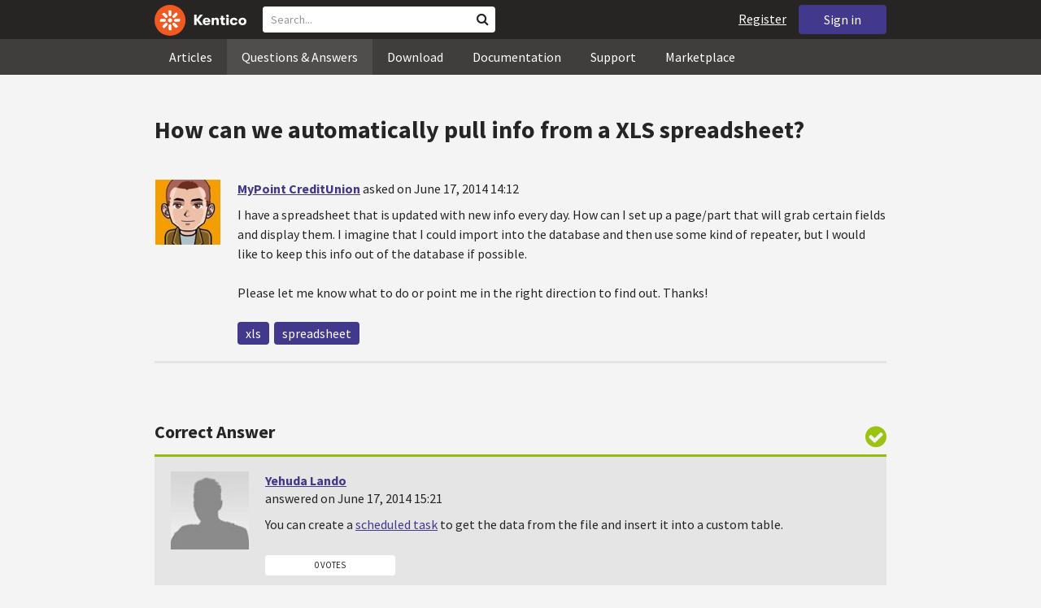

--- FILE ---
content_type: text/html; charset=utf-8
request_url: https://devnet.kentico.com/questions/how-can-we-automatically-pull-info-from-a-xls-spreadsheet
body_size: 16548
content:
<!DOCTYPE html>
<html  >
<head id="head"><title>
	How can we automatically pull info from a XLS spreadsheet?
</title><meta charset="UTF-8" /> 
<meta http-equiv="X-UA-Compatible" content="IE=edge"/>
<meta name="viewport" content="width=device-width, initial-scale=1, maximum-scale=1"/>
<meta name="google-site-verification" content="JWey8gEnlg5ksHr1jGTVwp2WgxUKG9wTYuwP8uGl5L4" />

<link href="/DevNet/assets/css/devnet.min.pref.css" type="text/css" rel="stylesheet" media="screen" />

<link href="//fonts.googleapis.com/css?family=Source+Sans+Pro:700,400,300&amp;subset=latin,latin-ext" rel="stylesheet" type="text/css">
<script type="text/javascript" src="//ajax.googleapis.com/ajax/libs/jquery/1.7.2/jquery.min.js"></script>

<!--[if lt IE 9]>
  <script src="/DevNet/assets/js/html5shiv.js"></script>
  <script src="//css3-mediaqueries-js.googlecode.com/svn/trunk/css3-mediaqueries.js"></script>
<![endif]-->

<!--[if gt IE 8]>
  <script type="text/javascript" src="/DevNet/assets/js/highlight.min.js"></script>
<![endif]-->
<!--[if !IE]>-->
  <script type="text/javascript" src="/DevNet/assets/js/highlight.min.js"></script>
<!--<![endif]-->

<script type="text/javascript" src="/DevNet/assets/js/lib.min.js"></script>
<script type="text/javascript" src="/DevNet/assets/js/custom.min.js"></script>
<script type="text/javascript" src="//cdnjs.cloudflare.com/ajax/libs/jquery-cookie/1.4.1/jquery.cookie.js"></script>


<link rel="apple-touch-icon" sizes="57x57" href="/i/favicons/apple-touch-icon-57x57.png" />
<link rel="apple-touch-icon" sizes="114x114" href="/i/favicons/apple-touch-icon-114x114.png" />
<link rel="apple-touch-icon" sizes="72x72" href="/i/favicons/apple-touch-icon-72x72.png" />
<link rel="apple-touch-icon" sizes="144x144" href="/i/favicons/apple-touch-icon-144x144.png" />
<link rel="apple-touch-icon" sizes="60x60" href="/i/favicons/apple-touch-icon-60x60.png" />
<link rel="apple-touch-icon" sizes="120x120" href="/i/favicons/apple-touch-icon-120x120.png" />
<link rel="apple-touch-icon" sizes="76x76" href="/i/favicons/apple-touch-icon-76x76.png" />
<link rel="apple-touch-icon" sizes="152x152" href="/i/favicons/apple-touch-icon-152x152.png" />
<link rel="apple-touch-icon" sizes="180x180" href="/i/favicons/apple-touch-icon-180x180.png" />
<link rel="icon" type="image/png" href="/i/favicons/favicon-192x192.png" sizes="192x192" />
<link rel="icon" type="image/png" href="/i/favicons/favicon-160x160.png" sizes="160x160" />
<link rel="icon" type="image/png" href="/i/favicons/favicon-96x96.png" sizes="96x96" />
<link rel="icon" type="image/png" href="/i/favicons/favicon-16x16.png" sizes="16x16" />
<link rel="icon" type="image/png" href="/i/favicons/favicon-32x32.png" sizes="32x32" />
<meta name="msapplication-TileColor" content="#ef5a25" />
<meta name="msapplication-TileImage" content="/i/favicons/mstile-144x144.png" /> 
<link href="/App_Themes/Default/Images/favicon.ico" type="image/x-icon" rel="shortcut icon"/>
<link href="/App_Themes/Default/Images/favicon.ico" type="image/x-icon" rel="icon"/>
<script type="text/javascript" src='https://www.google.com/recaptcha/api.js'></script>

<script type="text/javascript">
	//<![CDATA[
collapseSignIn();
//]]>
</script><style>
.k-cookie-bar {
  display: none;
}

[style*=hidden] {
    display: block;
}
</style></head>
<body class="LTR ENUS ContentBody" >
    
    <form method="post" action="/questions/how-can-we-automatically-pull-info-from-a-xls-spreadsheet" id="form">
<div class="aspNetHidden">
<input type="hidden" name="__CMSCsrfToken" id="__CMSCsrfToken" value="CiRxm53DlHCl/kkPEYpKPzTD3hixfFa5hlXnjW1k61q9TY65tMMvDRLP69qedg/el9k4D19DO05R6vHqqJCZMHguF3BXNzj8zAWRPQCLDxin8d3aBD3owcy/KvlpRbyWoBD0kq1u5SXksxdr0ieAmQ==" />
<input type="hidden" name="__EVENTTARGET" id="__EVENTTARGET" value="" />
<input type="hidden" name="__EVENTARGUMENT" id="__EVENTARGUMENT" value="" />

</div>

<script type="text/javascript">
//<![CDATA[
var theForm = document.forms['form'];
if (!theForm) {
    theForm = document.form;
}
function __doPostBack(eventTarget, eventArgument) {
    if (!theForm.onsubmit || (theForm.onsubmit() != false)) {
        theForm.__EVENTTARGET.value = eventTarget;
        theForm.__EVENTARGUMENT.value = eventArgument;
        theForm.submit();
    }
}
//]]>
</script>


<script src="/WebResource.axd?d=pynGkmcFUV13He1Qd6_TZF2lxjhmy_CyLKzRueKtjdJATXsna_mg1aeKziM1-ohTg4dXelBpU4qnAJViAqD_oDhctZ2XT3irYzNRp_Hc1TL5f8nchgaoV6xhbzuffH0X0&amp;t=638901608248157332" type="text/javascript"></script>

<input type="hidden" name="lng" id="lng" value="en-US" />
<script src="/CMSPages/GetResource.ashx?scriptfile=%7e%2fCMSScripts%2fWebServiceCall.js" type="text/javascript"></script>
<script type="text/javascript">
	//<![CDATA[

function PM_Postback(param) { if (window.top.HideScreenLockWarningAndSync) { window.top.HideScreenLockWarningAndSync(1080); } if(window.CMSContentManager) { CMSContentManager.allowSubmit = true; }; __doPostBack('m$am',param); }
function PM_Callback(param, callback, ctx) { if (window.top.HideScreenLockWarningAndSync) { window.top.HideScreenLockWarningAndSync(1080); }if (window.CMSContentManager) { CMSContentManager.storeContentChangedStatus(); };WebForm_DoCallback('m$am',param,callback,ctx,null,true); }
//]]>
</script>
<script src="/ScriptResource.axd?d=[base64]&amp;t=5c0e0825" type="text/javascript"></script>
<script src="/ScriptResource.axd?d=[base64]&amp;t=5c0e0825" type="text/javascript"></script>
<script type="text/javascript">
	//<![CDATA[

var CMS = CMS || {};
CMS.Application = {
  "language": "en",
  "imagesUrl": "/CMSPages/GetResource.ashx?image=%5bImages.zip%5d%2f",
  "isDebuggingEnabled": false,
  "applicationUrl": "/",
  "isDialog": false,
  "isRTL": "false"
};

//]]>
</script>
<div class="aspNetHidden">

	<input type="hidden" name="__VIEWSTATEGENERATOR" id="__VIEWSTATEGENERATOR" value="A5343185" />
	<input type="hidden" name="__SCROLLPOSITIONX" id="__SCROLLPOSITIONX" value="0" />
	<input type="hidden" name="__SCROLLPOSITIONY" id="__SCROLLPOSITIONY" value="0" />
</div>
    <script type="text/javascript">
//<![CDATA[
Sys.WebForms.PageRequestManager._initialize('manScript', 'form', ['tctxM',''], [], [], 90, '');
//]]>
</script>

    <div id="ctxM">

</div>
    <!-- Google Tag Manager -->
<script>(function(w,d,s,l,i){w[l]=w[l]||[];w[l].push({'gtm.start':
new Date().getTime(),event:'gtm.js'});var f=d.getElementsByTagName(s)[0],
j=d.createElement(s),dl=l!='dataLayer'?'&l='+l:'';j.async=true;j.src=
'https://www.googletagmanager.com/gtm.js?id='+i+dl;f.parentNode.insertBefore(j,f);
})(window,document,'script','dataLayer','GTM-5R6NXZG');</script>
<!-- End Google Tag Manager -->

<header class="navbar navbar-inverse navbar-fixed-top" id="header">
  <div class="container">
    <div class="row">
      <div class="col-md-6 col-sm-6 col-xs-12" id="header-first-child">
        <a class="navbar-logo" href="/">
          <svg xmlns="http://www.w3.org/2000/svg" viewBox="0 0 444.45 150" style="height:38px; margin-top:6px;"><defs><style>.cls-3{fill:#fff;}.cls-4{fill:#f05a22;}</style></defs><g id="Layer_2" data-name="Layer 2"><path class="cls-3" d="M214.1,72.45l19.73,25.31H219.94L203.44,75.6V97.76H191.82V47.55h11.62v22.3L220,47.55h13.77Z"/><path class="cls-3" d="M269.79,83.49H244.25c.21,4.55,3.23,7,8.1,7,3.38,0,5.53-.91,6.46-3.09h10.74c-1.07,6.81-8,11.33-17.21,11.33-11.77,0-19-6.67-19-18.18,0-11.33,7.39-18.18,18.65-18.18,10.76,0,18.07,6.67,18.07,16.42a37.45,37.45,0,0,1-.26,4.74Zm-10.54-6.82c-.08-4.54-2.66-7-7.32-7s-7.6,2.8-7.68,7Z"/><path class="cls-3" d="M276.39,63.19h11v5c2-3.87,6-6,11.19-6,8.4,0,12.63,4.73,12.63,14.12V97.74H300.13V80c0-5.81-1.65-8.46-6.09-8.46s-6.68,2.87-6.68,8.18V97.8h-11Z"/><path class="cls-3" d="M341.24,89v8.75a43.8,43.8,0,0,1-7.32.58c-5.17,0-12.27-1.15-12.27-12.73V71.86H316.2V63.19h5.45V52.93h11V63.19h7.83v8.67h-7.81V83.35c0,5.09,2.08,5.88,4.8,5.88A32.11,32.11,0,0,0,341.24,89Z"/><path class="cls-3" d="M346.25,53.5a6.68,6.68,0,1,1,.5,2.58,6.52,6.52,0,0,1-.5-2.58Zm1.3,9.69h10.9V97.74h-10.9Z"/><path class="cls-3" d="M364.84,80.47c0-10.91,7.1-18.18,18.5-18.18,10.32,0,17.07,5.46,17.93,14.06h-11c-.79-3.22-2.87-4.73-6.89-4.73-4.74,0-7.6,3.15-7.6,8.89s2.86,8.9,7.6,8.9c4,0,6.1-1.44,6.89-4.46h11c-.86,8.4-7.61,13.78-17.93,13.78C371.94,98.69,364.84,91.37,364.84,80.47Z"/><path class="cls-3" d="M406.07,80.47c0-10.54,7.32-18.18,19.23-18.18S444.45,70,444.45,80.47s-7.31,18.18-19.15,18.18S406.07,91,406.07,80.47Zm27.48,0c0-5.23-3.09-9-8.25-9s-8.25,3.73-8.25,9,3,9,8.25,9S433.55,85.71,433.55,80.47Z"/><circle class="cls-4" cx="75" cy="75" r="75"/><path class="cls-3" d="M75,65a10.07,10.07,0,1,1-7.1,3A10,10,0,0,1,75,65"/><path class="cls-3" d="M100.82,68.1h21.6a.86.86,0,0,1,.53.19.77.77,0,0,1,.28.48c.53,2.72,1.91,13.13-6.84,13.13H101c-8.5,0-8.69-13.8-.1-13.8"/><path class="cls-3" d="M49.18,81.9H27.58a.86.86,0,0,1-.53-.19.87.87,0,0,1-.28-.48c-.53-2.72-1.92-13.13,6.84-13.13H49.08c8.5,0,8.69,13.8.1,13.8"/><path class="cls-3" d="M88.38,51.86l15.28-15.28a.86.86,0,0,1,.5-.23.8.8,0,0,1,.54.14c2.32,1.57,10.64,7.92,4.44,14.12L98.21,61.54c-6,6-15.9-3.63-9.83-9.68"/><path class="cls-3" d="M61.62,98.14,46.34,113.41a.79.79,0,0,1-.5.24.8.8,0,0,1-.54-.14c-2.32-1.58-10.64-7.93-4.44-14.12L51.79,88.45C57.81,82.44,67.69,92.08,61.62,98.14Z"/><path class="cls-3" d="M68.1,49.18V27.57a.83.83,0,0,1,.19-.52.77.77,0,0,1,.48-.28c2.72-.52,13.13-1.92,13.13,6.85V49c0,8.5-13.8,8.69-13.8.1"/><path class="cls-3" d="M81.9,100.82v21.61a.83.83,0,0,1-.19.52.87.87,0,0,1-.48.28c-2.72.52-13.13,1.91-13.13-6.85V100.91C68.1,92.42,81.9,92.22,81.9,100.82Z"/><path class="cls-3" d="M51.87,61.62,36.59,46.34a.81.81,0,0,1-.24-.5.8.8,0,0,1,.14-.54c1.58-2.32,7.93-10.63,14.12-4.44L61.55,51.8c6,6-3.63,15.9-9.68,9.82"/><path class="cls-3" d="M98.13,88.38l15.28,15.27a.84.84,0,0,1,.24.51.8.8,0,0,1-.14.54c-1.58,2.32-7.93,10.63-14.13,4.44L88.45,98.2c-6-6,3.63-15.9,9.68-9.82"/></g></svg>
        </a>
        <div class="search" id="search"><div id="p_lt_zoneHeaderSearch_wSB1_pnlSearch" class="searchBox" onkeypress="javascript:return WebForm_FireDefaultButton(event, &#39;p_lt_zoneHeaderSearch_wSB1_btnSearch&#39;)">
	
    <label for="p_lt_zoneHeaderSearch_wSB1_txtWord" id="p_lt_zoneHeaderSearch_wSB1_lblSearch" class="search-label">Search for:</label>
    <input name="p$lt$zoneHeaderSearch$wSB1$txtWord" type="text" maxlength="1000" id="p_lt_zoneHeaderSearch_wSB1_txtWord" class="search-input form-control" placeholder="Search..." />
    <input type="submit" name="p$lt$zoneHeaderSearch$wSB1$btnSearch" value="Search" id="p_lt_zoneHeaderSearch_wSB1_btnSearch" class="search-button btn btn-primary" />
    
    <i class="fa fa-search"></i>
    <div id="p_lt_zoneHeaderSearch_wSB1_pnlPredictiveResultsHolder" class="predictiveSearchHolder">
		
    
	</div>  

</div>
</div>
      </div>
      <div class="col-md-6 col-sm-6 col-xs-12"  id="header-last-child">
        <a href="/sign-in?ReturnUrl=/questions/how-can-we-automatically-pull-info-from-a-xls-spreadsheet" class="btn btn-secondary button-header" id="sign">Sign in</a><a href="/register" class="navbar-name" id="user">Register</a>
        <span class="btn btn-secondary button-header button-navigation" id="nav-trigger">
          <i class="fa fa-reorder"></i> Menu
        </span>
      </div>
    </div>
  </div>
</header>
<nav class="navigation" id="navigation">
  <div class="container">
    <div class="row">
      <div class="col-md-12 col-sm-12 col-xs-12" id="navigation-child">
        <ul>
<li>
  <a href="/articles" class="">Articles</a>
</li><li>
  <a href="/questions-answers" class="active">Questions & Answers</a>
</li><li>
  <a href="/download" class="">Download</a>
</li><li>
  <a href="/documentation" class="">Documentation</a>
</li><li>
  <a href="/support" class="">Support</a>
</li><li>
  <a href="/marketplace" class="">Marketplace</a>
</li>
        </ul>
      </div>
    </div>
  </div>
</nav>
<div id="feedback">

</div>  
<div id="main-content">

<div class="outer-container outer-container-main">
  <div class="right">
    <div class="container">
      <div class="row">
        <div class="col-md-12 col-sm-12 col-xs-12">
          <div class="handle-alerts"></div><!--[if lte IE 7]>
<div class="alert alert-danger alert-dismissable"><button type="button" class="close" data-dismiss="alert" aria-hidden="true">&times;</button>You are using an obsolete web browser. Please upgrade the browser to be able to browse this site correctly.</div>
<![endif]-->
<div class="question-detail">

<h1>How can we automatically pull info from a XLS spreadsheet?</h1>
<div class="media no-margin-bottom no-margin-top border-bottom padding-bottom-3">
  <!--[if lt IE 9]>
    <img class="thumbnail pull-left" src="/CMSPages/GetAvatar.aspx?avatarguid=1560231c-c06f-4709-827e-e2af8f1408de&amp;maxsidesize=100" alt="MyPoint CreditUnion" />
  <![endif]-->
  <div class="pull-left">
    <div class="thumbnail" style="background-image: url('/CMSPages/GetAvatar.aspx?avatarguid=1560231c-c06f-4709-827e-e2af8f1408de&amp;maxsidesize=100');" title="MyPoint CreditUnion">   
    </div>  
    

  </div>
  <div class="media-body">
      <h3 class="media-heading"><a href="/users/419864/mypoint-creditunion">MyPoint CreditUnion</a> <span class="media-info">asked on June 17, 2014 14:12</span></h3>
      <div class="media-content"><p>I have a spreadsheet that is updated with new info every day. How can I set up a page/part that will grab certain fields and display them. I imagine that I could import into the database and then use some kind of repeater, but I would like to keep this info out of the database if possible.</p>
<p>Please let me know what to do or point me in the right direction to find out. Thanks!</p>
</div>
      <div class="margin-top-1-5">
        
        <span class="btn btn-clear btn-label btn-xxs no-shadow btn-white-hover-color voteQuestion hidden" id="question-974"><span class="number-votes">0  votes</span><span class="do-vote">Vote for this question</span></span>        
        <a href="/tag/xls" rel="tag" class="label label-secondary">xls</a><a href="/tag/spreadsheet" rel="tag" class="label label-secondary">spreadsheet</a>
    </div>  
  </div>
</div>
<script type="text/javascript">
//<![CDATA[
   var votedAnswers = [];
   var votedQuestion =  [];
   var ownAnswers =  [];
//]]>
</script>


<script type="text/javascript">
	//<![CDATA[
jQuery(document).ready(function(){

jQuery(".btn-user-edit-answer").click(function(){
  loadAnswerForEdit(this);
});

});

//]]>
</script></div>

<div class="questions">
  <h3>Correct Answer</h3>
  <div class="question correct container bg-correct" data-answerId="1688">      
    <div class="media no-border-top no-margin-bottom">
      <i class="fa fa-check-circle"></i>
      <div class="pull-left">
        <div class="thumbnail" style="background-image: url(/CMSPages/GetAvatar.aspx?avatarguid=a0b77137-331c-4f35-b5fe-65c0da28ec18&amp;maxsidesize=100);" title="Yehuda Lando">
        </div>
        
      </div>
      <div class="media-body">
        <h3 class="media-heading"><a href="/users/6699/yehuda-lando">Yehuda Lando</a> <span class="media-info">answered on June 17, 2014 15:21</span></h3>
        <div class="media-content">
          <div class="js-answer-text">
            <p>You can create a <a href="https://docs.kentico.com/display/K8/Scheduling+custom+tasks">scheduled task</a> to get the data from the file and insert it into a custom table.</p>

          </div>
          <div class="media-addtional margin-top-1-5">
            <span class="btn btn-clear btn-label btn-xxs no-shadow btn-white-hover-color vote"><span class="number-votes">0  votes</span><span class="do-vote">Vote for this answer</span></span>
            <span class="btn btn-success btn-xxs no-shadow margin-right-0-25 unmark">Unmark Correct answer</span>  
            
          </div>
        </div>
      </div>
    </div>
  </div>
</div>
 
<div id="answers" class="border-bottom"><h3>Recent Answers</h3>
<hr class="no-margin-top" />

<div class="media no-border-top" data-answerId="1698">
  <!--[if lt IE 9]>
<img class="thumbnail pull-left" src="/CMSPages/GetAvatar.aspx?avatarguid=a9812a35-e4a5-408c-8a30-85b781a522c9&amp;maxsidesize=100" alt="Brenden Kehren" />
<![endif]-->
  <div class="pull-left">
    <div class="thumbnail" style="background-image: url(/CMSPages/GetAvatar.aspx?avatarguid=a9812a35-e4a5-408c-8a30-85b781a522c9&amp;maxsidesize=100);" title="Brenden Kehren">   
    </div>
    <img class="margin-left-1 margin-top-2 hidden-xs" alt="" src="https://i.imgur.com/TxliBYo.png" />
  </div>
  <div class="media-body">
    <h3 class="media-heading"><a href="/users/311946/brenden-kehren">Brenden Kehren</a>
      <span class="media-info">
        answered on June 18, 2014 07:42
        
      </span>
    </h3>
    <div class="media-content">
      <div class="js-answer-text">
        <p><a href="http://devnet.kentico.com/questions/add-data-to-custom-table-with-api">Here is what I do with other SQL data</a>.  It dynamically gets the columns and maps them based on the column names being the same in the custom table in Kentico.</p>

      </div>
      <div class="media-addtional">
        <span class="btn btn-clear btn-label btn-xxs no-shadow btn-white-hover-color vote"><span class="number-votes">0 votes</span><span class="do-vote">Vote for this answer</span></span>
        <span class="btn btn-success btn-xxs no-shadow margin-right-0-25 mark">Mark as a Correct answer</span>        
        
      </div>
    </div>
  </div>
</div>



<div class="media no-border-top" data-answerId="1700">
  <!--[if lt IE 9]>
<img class="thumbnail pull-left" src="/CMSPages/GetAvatar.aspx?avatarguid=1560231c-c06f-4709-827e-e2af8f1408de&amp;maxsidesize=100" alt="MyPoint CreditUnion" />
<![endif]-->
  <div class="pull-left">
    <div class="thumbnail" style="background-image: url(/CMSPages/GetAvatar.aspx?avatarguid=1560231c-c06f-4709-827e-e2af8f1408de&amp;maxsidesize=100);" title="MyPoint CreditUnion">   
    </div>
    
  </div>
  <div class="media-body">
    <h3 class="media-heading"><a href="/users/419864/mypoint-creditunion">MyPoint CreditUnion</a>
      <span class="media-info">
        answered on June 18, 2014 10:13
        
      </span>
    </h3>
    <div class="media-content">
      <div class="js-answer-text">
        <p>Thanks for the help Brenden and Yehuda.</p>

      </div>
      <div class="media-addtional">
        <span class="btn btn-clear btn-label btn-xxs no-shadow btn-white-hover-color vote"><span class="number-votes">0 votes</span><span class="do-vote">Vote for this answer</span></span>
        <span class="btn btn-success btn-xxs no-shadow margin-right-0-25 mark">Mark as a Correct answer</span>        
        
      </div>
    </div>
  </div>
</div>


</div>

<script type="text/javascript">
	//<![CDATA[
var questionId = 974;
var allowMarkingAccepted = false ;
var formTitleLabel = jQuery("label[for=af_answerText]");
var formTitleToResetAfterError = null;

function gatherAnswerData() {
  var formData = gatherFormData("af"); 
  formData.questionId = questionId;
  return formData;
}

function onSuccess(data) { 
  
  var templateName = 'devnet.answer.answernew';
  var template = DEVNETSERVICE.getTemplate(templateName);
   
  jQuery.Mustache.add(templateName, template);
  jQuery('#answers').mustache(templateName, data);
  jQuery('#af_answerText').val('');
  jQuery('.mdd_preview').empty();
  jQuery('#preview-heading').hide();
  
  hideLoading('#af');
  showAlert('Your answer has been successfully added.', 'success');

  if (allowMarkingAccepted === true) {
      jQuery(".media").find(".mark").css("display", "inline-block");
      jQuery(".mark").last().click(function(){
        markAnswerAsCorrect(jQuery(this)[0], questionId);
      });
  }

  jQuery(".btn-user-edit-answer").last().click(function(){
    loadAnswerForEdit(this);
  });
}

function onError(jqXHR, textStatus, errorThrown) {
  hideLoading('#af');
  showAlert('An error occured.\n'+textStatus+'\n'+errorThrown+'\n'+jqXHR.responseText, 'danger');
}

function validateForm(formData){
  var valid = true;
  //check if Answer empty
   validateForNonEmpty(formData.answerText, function(){
    formTitleToResetAfterError = formTitleLabel.html();
    formTitleLabel.html('<i class="fa fa-times-circle"></i> Fill in Answer text, please.').parents('.form-group').addClass('has-error');
    valid = false;
  });

  //check if reCaptcha checked
  if(formData["#reCaptchaClientRespone"] === ""){
    jQuery("label[for=af_recaptcha]").html('<i class="fa fa-times-circle"></i> Verify you are not a robot, please.').parents('.form-group').addClass('has-error');
    valid = false;
  } else {
    jQuery("label[for=af_recaptcha]").html('');
  }
  return valid;
}

jQuery(document).ready(function(){

  transformEditorIntoMarkdownWithPreview("textarea.mdd_editor", ".mdd_preview");

  jQuery('#btnPostAnswer').click(function(event) {
    event.preventDefault(); 
    var formData = gatherAnswerData();
    formData["#reCaptchaClientRespone"] = jQuery('.g-recaptcha-response')[0].value;    
    if(validateForm(formData)){ 
      showLoading('#af');
      DEVNETSERVICE.postAnswer(formData, onSuccess, onError);  
    }
  });

  jQuery(".form-control").focusout(function(){
      if(jQuery(this).val() != ""){
        jQuery(this).parents('.form-group').removeClass('has-error');
        if (formTitleToResetAfterError != null){
          formTitleLabel.html(formTitleToResetAfterError);
          formTitleToResetAfterError = null;
        }
      }
    });
});
//]]>
</script>
<script type="text/javascript">
	//<![CDATA[
jQuery(document).ready(function(){
  jQuery(".vote").click(function(){
    voteForAnswer(this);
  });
  jQuery(".voteQuestion").click(function(){
    voteForQuestion(this);
  });
  jQuery(".vote").hover(function(){
   jQuery(this).find(".number-votes").hide();
   jQuery(this).find(".do-vote").show();
  }, function(){
    jQuery(this).find(".do-vote").hide();
    jQuery(this).find(".number-votes").show();
  });
  jQuery(".mark").click(function(){
    markAnswerAsCorrect(this, questionId);
    unloadAnswerFromEdit();
  });
  jQuery(".unmark").click(function(){
    unmarkCorrectAnswer(this, questionId);
    unloadAnswerFromEdit();
  });

  if (allowMarkingAccepted === true) {
      jQuery(".media").find(".mark").css("display", "inline-block");
      jQuery(".media").find(".unmark").css("display", "inline-block");
  }
  jQuery(".mdd_editor").focus(function(){
      jQuery("#preview-heading").show();
  });

  // mark already voted answers
  for (var i=0;i < votedAnswers.length;i++) {
    markButtonAsVoted(getAnswerVoteSelectorById(votedAnswers[i]));
  }

  // mark own answers
  for (var i=0;i < ownAnswers.length;i++) {
    markButtonAsOwn(getAnswerVoteSelectorById(ownAnswers[i]));
  }
  
/* VOTING FROM QUESTIONS NOT ENABLED
  for (var i=0;i < votedQuestion.length;i++) {
    voted(getQuestionVoteSelectorById(votedQuestion[i]));
  }
*/
});
//]]>
</script><p class="margin-top-1-5 margin-bottom-3" id="sign-in"><i class="fa fa-exclamation-triangle"></i>&nbsp;&nbsp;&nbsp;<a href="/sign-in?ReturnUrl=/questions/how-can-we-automatically-pull-info-from-a-xls-spreadsheet">Please, sign in to be able to submit a new answer.</a></p>
         </div>
       </div>
    </div>
  </div>
</div>
<footer class="outer-container outer-container-main">
  <div class="right">
    <div class="container">
      <div class="row">
        <div class="col-md-4 col-sm-4 col-xs-12">
          
          <h3>Sitemap</h3><ul>
		<li class="articles" style=""><a href="/articles" style="">Articles</a></li>
        <li class="articles" style=""><a href="/authors" style="">Authors</a></li>
		<li class="qa active" style=""><a href="/questions-answers" style="">Questions &amp; Answers</a></li>
		<li class="downloads" style=""><a href="/download/hotfixes" style="">Download</a></li>
		<li class="documentation" style=""><a href="/Documentation/" style="">Documentation</a></li>
		<li class="support" style=""><a href="/support" style="">Support</a></li>
		<li class="marketplace" style=""><a href="/marketplace" style="">Marketplace</a></li>
		<li class="old-forums" style=""><a href="/forums" style="">Forums (Obsolete)</a></li>
        <!--<li class="newsletter-archive" style=""><a href="/special-pages/developer-newsletter-archive" style="">Newsletter Archive</a></li>-->
</ul>


        </div>
        <div class="col-md-4 col-sm-4 col-xs-12">
          <h3>Suite of Solutions</h3>
<ul>
  <li><a href="https://xperience.io/product/content-management" target="_blank">Content management</a></li>
  <li><a href="https://xperience.io/product/digital-marketing" target="_blank">Digital marketing</a></li>
  <li><a href="https://xperience.io/product/commerce" target="_blank">Digital commerce</a></li>
  <li><a href="https://xperience.io/product/customer-data-platform" target="_blank">Customer data platform</a></li>
  <li><a href="https://xperience.io/product/marketing-commerce-automation" target="_blank">Automation</a></li>
  <li><a href="https://xperience.io/product/analytics" target="_blank">Analytics</a></li>
</ul>
        </div>
        <div class="col-md-4 col-sm-4 col-xs-12">
          <h3>Stay Connected</h3>
<ul>
  <li><a href="https://www.facebook.com/KenticoSoftware" target="_blank" class="social-media social-media--facebook">Facebook</a></li>
  <li><a href="https://www.youtube.com/c/kentico" target="_blank" class="social-media social-media--youtube">YouTube</a></li>
  <li><a href="https://x.com/Kentico" target="_blank" class="social-media social-media--twitter">X</a></li>
  <li><a href="https://www.linkedin.com/company/kenticosoftware" target="_blank" class="social-media social-media--linkedin">Linkedin</a></li>
  <!-- <li><a href="/rss" class="social-media social-media--rss"><span><i class="fa fa-rss fa-fw"></i></span>RSS Feeds</a></li> -->
  <!-- <li><a class="btn-newsletter social-media social-media--newsletter" ><span><i class="fa icon-kentico fa-fw"></i></span>Developer Newsletter</a></li> -->
</ul><ul>
<li>
<a href="/developer-newsletter-subscription">Developer newsletter</a>
</li>
</ul>
        </div>
      </div>
    </div>
    <div class="container">
      <div class="row">
        <div class="col-md-12">
          <h3>Kentico Software</h3>
<span style="margin-right: 16px;">Powered by <a href="https://www.xperience.io//"> Kentico</a>, Copyright © 2004-2026</span> | <a style="margin: 0 16px" href="https://xperience.io/policies/privacy-policy" target="_blank" title="Privacy">Privacy</a> <a href="https://xperience.io/policies/cookies-policy" target="_blank" title="Cookies policy">Cookies policy</a>
        </div>
      </div>
    </div>
  </div>
  </footer>
  </div>



    
    

<script type="text/javascript">
	//<![CDATA[
WebServiceCall('/cmsapi/webanalytics', 'LogHit', '{"NodeAliasPath":"/Questions-Answers/2014-06/How-can-we-automatically-pull-info-from-a-XLS-spre","DocumentCultureCode":"en-us","UrlReferrer":""}')
//]]>
</script>
<script type="text/javascript">
//<![CDATA[

var callBackFrameUrl='/WebResource.axd?d=beToSAE3vdsL1QUQUxjWdR29zHjQe55GWAo6dfjc2U1maYkCxtdIXSt0fY143Au2L4cAH4tbLN12E8ioweURGwlVqS-nzfj0ZfzMQGvpa-IJuy9v9klhj9bjUvrt4LJc0&t=638901608248157332';
WebForm_InitCallback();//]]>
</script>

<script type="text/javascript">
	//<![CDATA[
jQuery(document).ready(function() {
  if(typeof hljs !== 'undefined') {
    hljs.initHighlightingOnLoad();
  }
  if(getLocalStorageValue('devnet-newquestion') === 'true'){
    showAlert('Your question has been successfully submited.', 'success');
    removeLocalStorageValue('devnet-newquestion');
  }
});
//]]>
</script>
<script type="text/javascript">
	//<![CDATA[
jQuery(document).ready(function(){
  jQuery('#scrollTo-handler.nav-sub a').click(function(){
     DoNotScrollOnOverflowedAnchor(jQuery(this));
  });
});
//]]>
</script>
<script type="text/javascript">
	//<![CDATA[
$( document ).ready(function() {	
	$(".btn-newsletter").click(function() {
	  $(".newsletter-subscription").toggle();
	});
});
//]]>
</script>
<script type="text/javascript">
//<![CDATA[

theForm.oldSubmit = theForm.submit;
theForm.submit = WebForm_SaveScrollPositionSubmit;

theForm.oldOnSubmit = theForm.onsubmit;
theForm.onsubmit = WebForm_SaveScrollPositionOnSubmit;
//]]>
</script>
  <input type="hidden" name="__VIEWSTATE" id="__VIEWSTATE" value="zkFOekmkI0lK/pJx0/upX3XSAeeUA2uKSRH2Vj0J7jQdkHSRqeTX05N1SMy5COzvJtrbs0AirxKMnu4BHsmqCcAH6K8a9JdC9CU0ItqIH1hqu151SC7dCsFGJP7RgWYqBjW3ru+9POdJunlyNBHDp5CwIRQanOl7zAueLi6nq9wT7XFTokHgICflaT55hXKaegfsr6T+qrB9TRj7IffMwYZx/PQgD0qtFE0CAxcaEhODprzDkNqunG3m0stmgLbc9/FaD3UaD9C1v3yVj4CMoE3m2z2d4HRmmqLmjOmWH2QgwQ7fsI+/pMZ9w4gY2pFTyLwSRgWAdCIr2AYmyT6z0CzicbCWLE9lxg3Rd3Na9WNG/hci0twvSYF0z6XPBfM5Cz3xThmluXaNaRQcnXZBIo/4+LQ50+s4IBLJVr8fKP1m4SQv9AHq+chbK7yIh0cUiWsDAGE8ntDjMpUQaNhLtM2rsBYURiqN1ZEU3TVVoa6rQh3VHKPSTb/FyGqZSI6ayuhINwG/SIgXAmRLcfd+VaRjoA/QZD4j/V3ZJynAXMz+ZjzRtQ9cz3hgpyYlB88A3m3xJTRrAwpTiEyPystcU5CnkDrbwxpSRfL7HOQ21gXMWv+CZOgPesiei1Enf0nAzmkS2l+Rp3XW+QnFpstC4k5xJ7E4w3gJYRUN2HpmRYCqLtNhtBP3E4W8UWVnXyfEEtdJOOuc0x769rFgPW0N8/gNBNRrwilPvagetOjvXWBCYh5g9Or4tYajhaiEJCDVHY02ACH8kQAvSgSkMr8bE1Uj4D4xLIKUlMeRK8bBK9JQNElcE13xLL/Kns69YxByu+G7laG85a+TBq3FfhizdRKYpgVt037DVvtD5//9+NM/2xKP5xT1Yr9cE9PD9CiHMLh8VwGWSrn10AH9KIe/Hg6hZcsl2VN7VEmSmtqpnU8+veghpsrbuC2PEjr5M+HAHhD6chg3GW7n0FBuFwkE73EQC1SjZhgMgJygg/Asj6VWR9Yjse65vSII49XZfVxV9x1aK6oabA2JPG1GLkFJJtxfNs2oW4kk8P8eBbufD9fzIPabA6pwgzYg/kvHuryk8a+0OJXpxOqtVpPNk4uQPY8AniBozxwcOwLXtNqRKF+NV6FWIw1lXIU6h8fjvHl4cKfGAJ4PS8UxuHP6Ve+OezdP7cUWGV7y6KlBwN9tdugZurQfVmn1bNWaEWqGRq3/l0MNBvoRz8SklpEJ3v/[base64]/M/4IilV5BmCwqEG1m3ZBAsLF9Qhzxw+ewDzn+5uBvZxfPsn1QlEZ40M2ZA14t5BX5mF0/BzQlbcfePVo+C5R53Dig70JBeuwfJkcN/CIW/hzehXssyVV4LF2d4rCZnYyYY8AUKoTnEJApux2FawsDm3wiMlHOY62oqtd4viqywzvuha2wqbcsVgu73dB3JERkjV/lX9BTCWDXCoc4BCLoUJgS1GHdK8nghuog1BI9DYCa9o15oD2FE5kGlBznYqt7svOiekfV7PRAVLr+5alqocPHWsv6TQAYBMcmnFH8apmpiXd5ng7+HSwpwUPbKt0tzRb0DqBWByPdseTRKmRCrmRD4RmLcFtZVFe1k4NZuxG2UEOl+hst14MZ8btKyrzW/[base64]/2/FhhYMU1LYgByQAbHNPSmcKx/hYtMNFXcDV8DywWoO+3BprZ+5iAoKujG3xkAbdJAgtWAa6/OWKT1p1gcJ5AXHDkvNBgGlRdFIiZJB3bSp0z4iTaO1n63bGkZ5HFhaUlu9nxDx3zlB/etlPwBYYnBGDXAUhQE2Eeb1kk2qVvJ59mhCSiNMxHAZlWODoas2Q0KVTIenB3ppCZeP+LIvvdTXB12Jhx/1D5BY+N5/XFyCI9GkboM41I+FMvSBQlSoGZb+8w0+5k+iLcQ57zI3IxlRuXIjrZS+G8kXaUEj3ULh8kBfd3zUwjy8vAFC96RR8PrXRv8ha4STDBUBoYwf4X8HCxar9f8R8yITkdehEBYzwrwTuHSE4fo/g7jTrbNKkkWSpBHrrsocFl3IqavrliWE0TkqRhR+fhl7mdHd6Qo7E9QFuQu1qM/e5zlYo7E6OAatGAIfanztzASejBk3rhn+u59nzZ/ShbhXsf7mP5ut6xCh/EWvHu3o4AA5rGaJjyeFEwIqG2huYKdSgv3tmz38LAnsjlpD7OpLMKGL27v63KWEP2UyXqGMmq8rhe88wZZybJp2xL3ibOB0E8vm1hdDWiuwRFGU8TMTdUxHWBC7x1X7nR980ueqHiC09ZFpZtyyiqAmltR0ji7btcWuW2u1RSiGf1xgPtET1hL7mWxQ5/qCwRypTjff9zanAC5uq1RqlCxx56zyAG7m3RjsfrWMJVULDVkjrdMQSHNEl6VXl50j8gD7ZH5MYd8RJl4PUdI/g6IbiBsRq3Fl1cciZ2zvoNbeuEihLAxbDp/zvzbV6IC4vJeFqdt5uPnDq2LO+HTGu/xQ01zsScc8rh6JWOds4gxudl09A6gerLnleyHnomY0uMugTHqg8WhDZ3yIDrXZjRW2GHNsg452hyCNW/kgQkt4HUosyv0RInq6EIzmSu02ZQt6TLj2aib2025TQaCboCcFM984fmQ2LsV35Q45apCy2jt5NGNr8d6Qo9rp/6rzSYswaC5kXJNrIZV4q3l76AsW4hHdqG+2Fvzl+wOZacVd9Kwn1kn1wqLDcFO4/imKpjUaqIIksDz2tufEF+I50CWIpvIAYZpEiE1DcXdSUwpBnXlhHjZNC9HuOKNFntmjN4TltVvnnW5NY3tlL+Lx0rIj81CCPkOCyOwDd+37ujKdF+dQjhDiThzuUd7wk2Bb1ocpwyezG7UvFbT/l8+IULCSBWhZD6wB7lOVqc5a+ZuLOJv5I91o5Pn7/C0NzrTddXqexA0+8NXfVJVNaeHkviKJFzBS317XFgEAktJs2/21HeLsUlvJlF9QmEcV7XefvFNEZ1fr+GnQc6ZFwgvaIZUoH2odLIeXZLAkrFhtRFrx/FI4pqgewcKSx0h5cEPFHmzxH6mdL+nvYb6u6z1RgqLGflEMF4SI5NUwmDCXnxBZW6457wt8JlOJBvBH4kvIRo0HFilvyTPa1sF1v8nAUXOdKYYL7gnxyg05YokhY3b67/bVXezKsfmKI2dUGZkPUR0+814nBffnhNX3qDbkROKeV/oFFraGmXOuquHzi5yIEswJiou8YWZHC5z9+OIWG+TJZpdcdNlUe+GAG16DGgk+MuNjHSRTVLgN5JKi9ax2nG3m3vaUH+Edzkb78KNU4rTEbCGl+9vg2T9wel4qzsbYi5yEeafj6AYMOOxH7QUfMEzevVA59afCc1s0JmutVYZOtSSoVOODut/vDuYsxn6gV6nBpE73HvRhm1U0pJXKtfqhw00VZjn3M24z+JJXh/UMlnR6paWjbkW0/HXE48lYBooICcj6HyL/R/BgIn7nxW7sXml4VumY0JX21gN1xEhqpqOJ4QlhMhNpSI34t/cdBmPhVp4GSXEUxmBUA7axRyb8qkFo3a1K+PnKzEJg/XD4eovPcoM0TDpM5MmxJsn7Ki1WsOvy/pKVyeXysYDY2EdxgmAdo3UY0TLIWI0UJUDP+ldgfS7GGcap6SEMV3JfgJse1GXBIQ6s5ibltmospK8/z2Q+T6QpyxMLZCReqMEeqJKzkcC23qW1vAyPKzaECA48e1r1RgzhEym6YTqmFC4Io0KYC0vZ16jZHXmwMWKuuvtGo9fHU4Z9ToxCkZiG0Z0zVo2tTydoS6EcVuCv8wkFipN78/[base64]/yRDxYkef3HLwn21jY8L6kpnFNmgNiP89nX3zb3rRA/QIEGiVAi0wPYa+37xFed3rBrhW3jOpMdldPMw2dISdn0Lv9Y0telZvxor1jaEF4cV91R9FA1Uh9eGUtTmGF7EU8Er8skvNKeqgun7FHSevfgsCH8usM52OqhdeyxRbA2gOwoLqZ/R4Hz2Q5xafHuZBsUhGzcpJOh0gFt+QImxaNmmf5KwIoP8K9LMnTYl8qcU7GJMcaXhiRBxuqbCmdbFqBVPikbuyrtxYAU2XQg0H0SU/BpQnGA4sDhcV2Q==" />
  <script type="text/javascript"> 
      //<![CDATA[
      if (window.WebForm_InitCallback) { 
        __theFormPostData = '';
        __theFormPostCollection = new Array();
        window.WebForm_InitCallback(); 
      }
      //]]>
    </script>
  </form>
</body>
</html>
